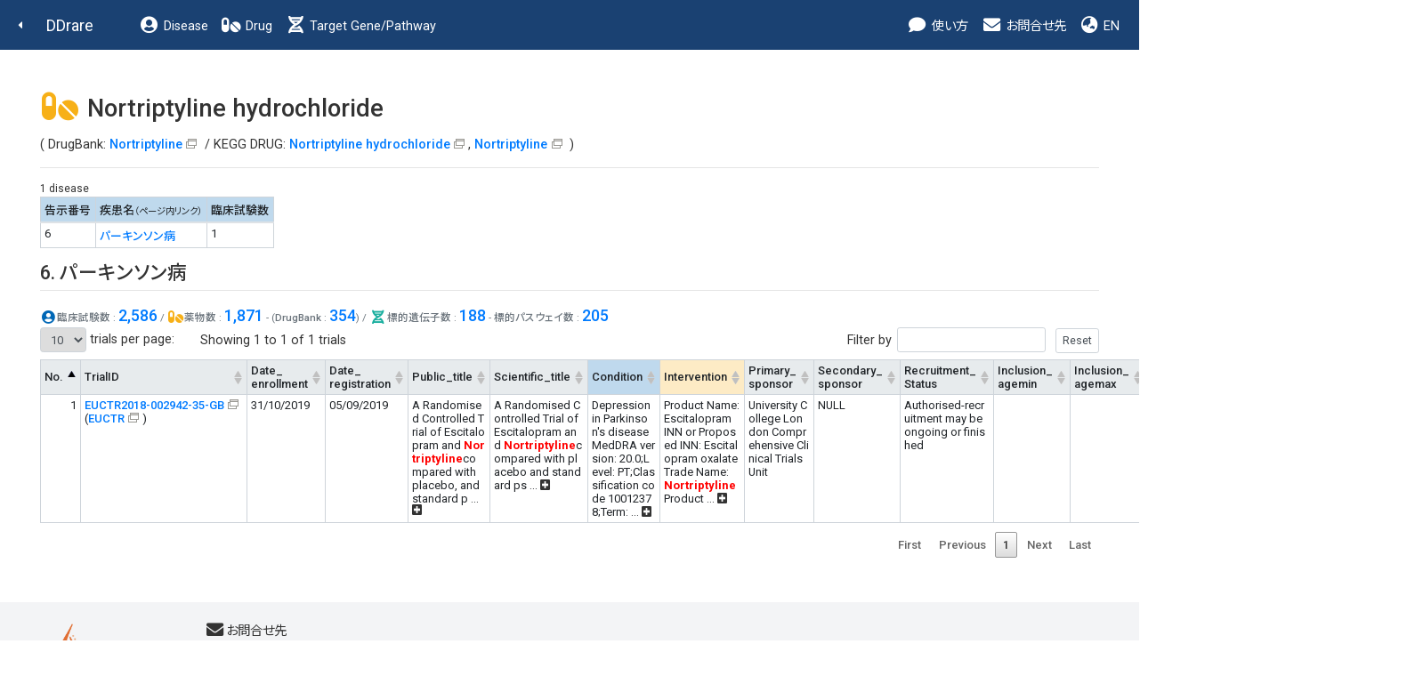

--- FILE ---
content_type: text/html
request_url: http://raredis.nibiohn.go.jp/cgi-bin/drug_who.cgi?query=Nortriptyline%20hydrochloride&disease_id=6
body_size: 6444
content:
<!DOCTYPE HTML PUBLIC "-//W3C//DTD HTML 4.01 Transitional//EN"><html lang="ja" class="h-100"><head>
        <!-- meta -->
        <meta charset="utf-8">
        <meta name="viewport" content="width=device-width, initial-scale=1, shrink-to-fit=no">
        <meta name="description" content="">
        <meta name="application-name" content="">
        
        <!-- title -->
        <title>DDrare: Database of Drug Development for Rare Diseases</title>
        
        <!-- icon -->
        <link rel="icon" href="../images/favicon.ico">
        
        <!-- css js original -->
        <link rel=stylesheet type="text/css" href="../style.css">
        <script src="https://ajax.googleapis.com/ajax/libs/jquery/1.8.1/jquery.min.js" type="text/javascript"></script>
        <script type="text/javascript">
        jQuery(document).ready(function(){
            jQuery('a[href^=http]')
            .not('[href*="'+location.hostname+'"]')
            .attr({target:"_blank"})
            .addClass("ex_link")
        ;})
        </script>
        
        <!-- for new design at 2021 -->
        <script src="https://ajax.googleapis.com/ajax/libs/jquery/1.10.2/jquery.min.js"></script>
        <script type="text/javascript" charset="utf8" src="../js/bootstrap.min.js"></script>
        <script type="text/javascript" charset="utf8" src="../index.js"></script>
    
        <!-- Libs for Datatables -->
        <!--<script src="https://code.jquery.com/jquery-1.10.2.min.js"" type="text/javascript"></script> -->
        <!--<script type="text/javascript" src="../datatables.min.js"></script> -->
        <!--<script type="text/javascript" charset="utf8" src="//code.jquery.com/jquery-1.10.2.min.js"></script> -->
        <!--<script type="text/javascript" charset="utf8" src="//cdn.datatables.net/1.10.20/js/jquery.dataTables.js"></script>-->
        <!--<script type="text/javascript" charset="utf8" src="//cdn.datatables.net/plug-ins/1.10.20/sorting/currency.js"></script>-->
        <script type="text/javascript" src="../js/jquery.dataTables.js"></script>
        <script type="text/javascript" src="../js/currency.js"></script>
        <script type="text/javascript" charset="utf8" src="../js/rowsGroup.js"></script>
        <script type="text/javascript" charset="utf8" src="//cdn.jsdelivr.net/npm/gasparesganga-jquery-loading-overlay@2.1.7/dist/loadingoverlay.min.js"></script>

        <!--カラム区別不能ハイライト-->
        <script type="text/javascript" charset="utf8" src="//cdn.datatables.net/plug-ins/1.10.20/features/searchHighlight/dataTables.searchHighlight.min.js"></script>
        <script type="text/javascript" charset="utf8" src="//bartaz.github.io/sandbox.js/jquery.highlight.js"></script>
        <link rel="stylesheet" type="text/css" href="//cdn.datatables.net/plug-ins/1.10.20/features/searchHighlight/dataTables.searchHighlight.css">

        <!--カラム区別可能性ありハイライト-->
        <!--<script type="text/javascript" charset="utf8" src="//cdn.jsdelivr.net/g/mark.js(jquery.mark.min.js)"></script>
        <script type="text/javascript" charset="utf8" src="//cdn.datatables.net/plug-ins/1.10.20/features/mark.js/datatables.mark.js"></script>
        <link rel="stylesheet" type="text/css" href="//cdn.jsdelivr.net/datatables.mark.js/2.0.0/datatables.mark.min.css">
        <link rel="stylesheet" type="text/css" href="//cdn.datatables.net/plug-ins/1.10.20/features/mark.js/datatables.mark.min.css">
        -->

        <link rel="stylesheet" type="text/css" href="../css/datatables.min.css"/>
        <link rel="stylesheet" type="text/css" href="//cdn.datatables.net/1.10.20/css/jquery.dataTables.css">
        <link rel="stylesheet" type="text/css" href="../css/table.css"/>
        
        <script type="text/javascript">
            $.fn.dataTable.ext.order['extract_hid_value'] = function(settings, col){
                return this.api().column(col, {order:'index'}).nodes().map(function(td, i){
                    var hid_el = $(td).find(".hid:first-child");
                    if (hid_el.length > 0){
                        var value = hid_el[0].innerText;
                        value = value.trim();
                        if (value.length > 0){
                            return value;
                        }else{
                            return "-";
                        }
                    }else{
                        return "-";
                    }
                });
            }
            jQuery(document).ready(function(){
                jQuery(".hid").prepend("&nbsp;");
                jQuery(".hid").append("&nbsp;");
            })
        </script>
    
        <!-- <script type="text/javascript" charset="utf8" src="../js/functions.js"></script> -->
        <link rel="stylesheet" type="text/css" href="../css/bootstrap.min.css">
        <link rel="stylesheet" type="text/css" href="../css/bootstrap-fs-modal.min.css">
        <link rel="stylesheet" type="text/css" href="../css/all.min.css">
        <link rel="stylesheet" type="text/css" href="../style_fix.css">
    </head><body class="who d-flex flex-column h-100">
        <!--nav-->
        <nav class="navbar navbar-expand-lg navbar-dark fixed-top bg-dark d-print-flex">
            <a class="nav-back" href="javascript:history.back();"><i class="fas fa-caret-left fa-fw"></i></a>
            <a class="navbar-brand" href="../index.html">DDrare</a>
            <button class="navbar-toggler" type="button" data-toggle="collapse" data-target="#navbarCollapse" aria-controls="navbarCollapse" aria-expanded="false" aria-label="Toggle navigation">
                <span class="navbar-toggler-icon"></span>
            </button>
            <div class="collapse navbar-collapse" id="navbarCollapse">
                <ul class="navbar-nav mr-auto">
                    <li class="nav-item">
                        <a class="nav-link" href="clinical_trials.cgi?db=disease_who"><i class="fas fa-fw fa-user-circle fa-lg d-none d-lg-inline-block"></i> Disease</a>
                    </li>
                    <li class="nav-item">
                        <!-- <a class="nav-link" href="clinical_trials.cgi?db=drug_who_drugbank"><i class="fas fa-fw fa-pills fa-lg d-none d-lg-inline-block"></i> Drug</a> -->
                        <a class="nav-link" href="clinical_trials.cgi?db=drug_who"><i class="fas fa-fw fa-pills fa-lg d-none d-lg-inline-block"></i> Drug</a> <!-- 220506 -->
                    </li>
                    <li class="nav-item">
                        <a class="nav-link" href="clinical_trials.cgi?db=target_pathway"><i class="fas fa-fw fa-dna fa-lg d-none d-lg-inline-block"></i> Target Gene/Pathway</a>
                    </li>
                </ul>

                <ul class="navbar-nav">
                    <!-- <li class="nav-item">
                        <a class="nav-link" href="../user_guide/DDrare_User_Guide_220304.pdf" target="_blank"><i class="fas fa-fw fa-info-circle fa-lg d-none d-lg-inline-block"></i> ガイド</a>
                    </li>
                    <li class="nav-item">
                        <a class="nav-link" href="download.cgi?lang=ja"><i class="fas fa-fw fa-download fa-lg d-none d-lg-inline-block"></i> ダウンロード</a>
                    </li> -->
                    <li class="nav-item">
                        <a class="nav-link" data-toggle="modal" data-target="#guide_0" ><i class="fas fa-fw fa-comment fa-lg d-none d-lg-inline-block"></i> 使い方</a>
                    </li>
                    <li class="nav-item">
                        <a class="nav-link" href="#contact"><i class="fas fa-fw fa-envelope fa-lg d-none d-lg-inline-block"></i> お問合せ先</a>
                    </li>
                    <li class="nav-item">
    <a class="nav-link" href="#" onclick="change_lang('en')"><i class="fas fa-fw fa-globe-asia fa-lg d-none d-xl-inline-block"></i> EN</a>
                    </li>
                </ul>
            </div>
        </nav>
        <!--nav end-->
    <div id='guide_0' class='modal fade modal-fullscreen hid' tabindex='-1' role='dialog' aria-labelledby='modal_title_guide_0' aria-hidden='true'>
 <div class='modal-dialog modal-dialog-scrollable'>
    <div class='modal-content'>
      <div class='modal-header'>
<h5 class='modal-title' id='modal_title_guide_0'>使い方</h5>        <button type='button' class='close' data-dismiss='modal' aria-hidden='true'>&times;  </button>
      </div>
      <div class='modal-body'><p>アイコンについて</p><table class='modal-table table'><tr><th>アイコン</th><th>機能</th></tr><tr><td>&#x1f4ac;</td><td>このアイコンの近くの文字列は、マウスオーバーで説明がポップアップ表示されます。また、このアイコンをクリックすると、説明ウィンドウが表示されます。</td></tr><tr><td><img src='../images/blank_icon.png'/></td><td>このアイコンが表示されているリンクは、外部のサイトへのリンクになります。</td></tr><tr><td><img src='../images/sort_both.png'/></td><td>このアイコンをクリックすると、このアイコンのある項目で表がソートされます（数値大小、またはアルファベット順）。クリックごとに昇順と降順が切り替わります。</td></tr><tr><td><i class='fas fa-plus-square'></i>&ensp;<i class='fas fa-minus-square'></i></td><td>100文字より長い文字列が全表示、または折りたたまれます。</td></tr><tr><td><i class='fas'>&#xf56d;</i></td><td>表示されている表の内容が、"table.csv"というファイル名でダウンロードされます。</td></tr></table></div>
    </div>
  </div>
</div>

        <!--main-->
        <main class="flex-shrink-0">
            <div class="container-fluid">
                <div class="row">
                    <div class="col">
    
        <h1>
            <i class="fas fa-fw fa-pills fa-lg text-drug"></i>
            Nortriptyline hydrochloride
        </h1>
        <p>( DrugBank: <a href="https://go.drugbank.com/drugs/DB00540" target="_blank">Nortriptyline</a> / KEGG DRUG: <a href='https://www.kegg.jp/dbget-bin/www_bget?dr:D00816' target='_blank'>Nortriptyline hydrochloride</a>, <a href='https://www.kegg.jp/dbget-bin/www_bget?dr:D08288' target='_blank'>Nortriptyline</a> )</p>
        <hr/>
    <span class="n_diseases">1 disease</span><br>
<div class='d-flex'>
        <div style='margin-right: 1em;'>
        <table class="table table-bordered  table-sm" style="width:auto;">
            <thead>
                <tr class="bg-disease">
                    <th>告示番号</th><th>疾患名<small>（ページ内リンク）</small></th><th>臨床試験数</th>
                </tr>
            </thead>
            <tbody>
    <tr>
<td class="no">6</td><td class="name"><a href="#id_6">パーキンソン病</a></td><td class="count">1</td>
</tr>

            </tbody>
        </table>
        </div>
    </div>
            <h2>
                <a name="id_6">
                    6. パーキンソン病
                </a>
            </h2>
            <hr/>
            <small class="text-muted">
                <span class="mb-4 data-value">
        <i class="fas fa-fw fa-user-circle fa-lg text-disease"></i><strong>臨床試験数</strong> : <a href='disease_who.cgi?id=6'>2,586</a> /&nbsp;<i class="fas fa-fw fa-pills fa-lg text-drug"></i><strong>薬物数</strong> : <a href='clinical_trials.cgi?db=drug_who&disease_id=6'>1,871</a>&nbsp;- (<strong>DrugBank</strong> : <a href='clinical_trials.cgi?db=drug_who_drugbank&disease_id=6'>354</a>) /&nbsp;<i class="fas fa-fw fa-dna fa-lg text-dna"></i><strong>標的遺伝子数</strong> : <a href='clinical_trials.cgi?db=target_gene&disease_id=6'>188</a>&nbsp;- <strong>標的パスウェイ数</strong> : <a href='clinical_trials.cgi?db=target_pathway&disease_id=6'>205</a>&nbsp;
                </span>
            </small>
        
        <script type="text/javascript">
            var table = $('#dd-table-disease_id_6').DataTable();
            $(document).ready(function ($) {
                var table = $('#dd-table-disease_id_6').DataTable({
                    "searchHighlight":true,
                    columns: [
                        { data: 'no' , className: 'no'}, { data: 'trialid', className: 'trialid' , type: 'currency'  }, { data: 'date_enrollment', className: 'date_enrollment' , orderDataType: 'extract_hid_value'  }, { data: 'date_registration', className: 'date_registration' , orderDataType: 'extract_hid_value'  }, { data: 'public_title', className: 'public_title'  }, { data: 'scientific_title', className: 'scientific_title'  }, { data: 'condition', className: 'condition'  }, { data: 'intervention', className: 'intervention'  }, { data: 'primary_sponsor', className: 'primary_sponsor'  }, { data: 'secondary_sponsor', className: 'secondary_sponsor'  }, { data: 'recruitment_status', className: 'recruitment_status'  }, { data: 'inclusion_agemin', className: 'inclusion_agemin'  }, { data: 'inclusion_agemax', className: 'inclusion_agemax'  }, { data: 'inclusion_gender', className: 'inclusion_gender'  }, { data: 'target_size', className: 'target_size' , type: 'currency'  }, { data: 'phase', className: 'phase'  }, { data: 'countries', className: 'countries'  }
                    ],
                    data: [{"target_size":"408","date_registration":"05/09/2019<span class='hid' hidden>20190905</span>","inclusion_gender":"<span class=\"full\">Female: yes<br>Male: yes</span>","intervention":"<span class=\"full\">Product Name: Escitalopram<br>INN or Proposed INN: Escitalopram oxalate<br>Trade Name: <span class=\"highlight_o\">Nortriptyline</span><br>Product Name: <span class=\"highlight_o\">Nortriptyline</span><br>INN or Proposed INN: <span class=\"highlight_o\">Nortriptyline</span> <span class=\"highlight_o\">hydrochloride</span></span>","trialid":"<a href=\"https://trialsearch.who.int/Trial2.aspx?TrialID=EUCTR2018-002942-35-GB\" target=\"_blank\">EUCTR2018-002942-35-GB</a><br/>(<a href=\"https://www.clinicaltrialsregister.eu/ctr-search/trial/2018-002942-35/GB\" target=\"_blank\">EUCTR</a>)","phase":"<span class=\"full\">Phase 3</span>","countries":"<span class=\"full\">United Kingdom</span>","date_enrollment":"31/10/2019<span class='hid' hidden>20191031</span>","secondary_sponsor":"<span class=\"full\">NULL</span>","inclusion_agemin":"<span class=\"full\"></span>","condition":"<span class=\"full\">Depression in Parkinson's disease <br>MedDRA version: 20.0;Level: PT;Classification code 10012378;Term: Depression;System Organ Class: 10037175 - Psychiatric disorders <br>MedDRA version: 20.0;Classification code 10061536;Term: Parkinson's disease;System Organ Class: 10029205 - Nervous system disorders;Therapeutic area: Diseases [C] - Nervous System Diseases [C10]</span>","no":1,"primary_sponsor":"<span class=\"full\">University College London Comprehensive Clinical Trials Unit</span>","recruitment_status":"<span class=\"full\">Authorised-recruitment may be ongoing or finished</span>","inclusion_agemax":"<span class=\"full\"></span>","public_title":"<span class=\"full\">A Randomised Controlled Trial of Escitalopram and <span class=\"highlight_o\">Nortriptyline</span> compared with placebo, and standard psychological care, for depression in Parkinson’s disease</span>","scientific_title":"<span class=\"full\">A Randomised Controlled Trial of Escitalopram and <span class=\"highlight_o\">Nortriptyline</span> compared with placebo and standard psychological care for depression in Parkinson’s Disease - Antidepressants Trial in Parkinson's Disease (ADepT-PD)</span>"}],
                    bPaginate: true,
                    bFilter: true,
                    processing: true,
                    bAutoWidth: false,
                    // 表示行数設定
                    iDisplayLength:10,
                    lengthMenu: [[10, 50, 100, -1], [10, 50, 100, "ALL"]],
                    sPaginationType: "full_numbers",
                    bStateSave: false,
                    //"sDom" : "<'header_area'<'#header_left'li>f>t<'footer_area'p>",
                    "sDom" : "<'table_form_area font_small'<'table_form_area_left'li><'table_form_area_right'f>><'clear_div't><'footer_area'p>",
                    "bSortCellsTop": true,
                    "language": {
                        "lengthMenu": "_MENU_ trials per page:",
                        "info": "Showing _START_ to _END_ of _TOTAL_ trials",
                        "infoEmpty": "Showing 0 to 0 of 0 trials",
                        "infoFiltered": "(filtered from _MAX_ total trials)"
                    },
                    //"drawCallback": function() {
                    //    activateCollapseExpandTextFunction('dd-table-disease_id_6');
                    //}
                });
                activateCollapseExpandTextFunction('dd-table-disease_id_6');

                $("#dd-table-disease_id_6_wrapper #dd-table-disease_id_6_filter button").after($("<input type='button' value='Reset' id='dd-table-disease_id_6_reset' />")); 
                $(document).on('click', '#dd-table-disease_id_6_reset', function() {
                    table
                        .search('')
                        .columns().search('')
                        .draw();
                });
                jQuery("#dd-table-disease_id_6_wrapper div.dataTables_filter").find("input[type='search']").attr("type", "text");
            });
        </script>
        <script type="text/javascript">
            jQuery(document).ready(function(){
                jQuery('a[href^=http]')
                    .not('[href*="'+location.hostname+'"]')
                    .attr({target:"_blank"})
                    .addClass("ex_link");
            })
        </script>
    <table id="dd-table-disease_id_6" class="main table table-bordered table-sm" summary="main">
<thead><tr class="head">
<th class="no">No.</th><th>TrialID</th><th>Date_<br>enrollment</th><th>Date_<br>registration</th><th>Public_title</th><th>Scientific_title</th><th class="condition">Condition</th><th class="intervention">Intervention</th><th>Primary_<br>sponsor</th><th>Secondary_<br>sponsor</th><th>Recruitment_<br>Status</th><th>Inclusion_<br>agemin</th><th>Inclusion_<br>agemax</th><th>Inclusion_<br>gender</th><th>Target_<br>size</th><th>Phase</th><th>Countries</th>
</tr>
</thead></table>
                    </div>
                </div>
            </div>
        </main>
        <!--main end-->
    
        <!--footer-->
        <footer class="footer mt-auto px-5 py-4">
            <div class="container">
                <div class="text-center">
                    <div class="row">
                    
                        <div class="col-lg" id="contact">
                            <div class="d-flex flex-column flex-lg-row align-items-center align-items-lg-start">
    
            <div class="footer-logo mb-3 mr-lg-4">
                <a href="https://www.nibn.go.jp/" target="_blank"><img src="../images/logo_nibn.png" alt="国立研究開発法人 医薬基盤・健康・栄養研究所"></a>
            </div>
            <p class="text-lg-left">
                <span>
                    <i class="fas fa-fw fa-envelope fa-lg d-none d-lg-inline-block"></i>お問合せ先
                </span>
                <span>〒567-0085 大阪府茨木市彩都あさぎ 7-6-8</span>
                <span>国立研究開発法人 医薬基盤・健康・栄養研究所</span>
                <span>難病・免疫ゲノム研究センター　<a href="https://www.nibn.go.jp/activities/disease-resources.html" target="_blank">難病情報資源研究プロジェクト</a></span>
            </p>
        
                            </div>
                        </div>
                    </div>

                    <div class="row justify-content-center">
                        <div class="col col-md-auto text-center">
    
            <div class="pt-3 copyright-text">クリエイティブ・コモンズ・ライセンス（表示4.0 国際） © 2026 国立研究開発法人医薬基盤・健康・栄養研究所</div>
        
                        </div>
                    </div>
                </div>
            </div>
        </footer>
        <!--footer end-->
        
        <!--back-top-->
        <div>
            <a href="#" class="back-top btn"><i class="fas fa-chevron-up"></i></a>
        </div>
        <!--back-top end-->

        <script src="../js/functions.js"></script>
        <script type="text/javascript">
            //function countWords(text) {
            //    // ダブルクオートで囲まれた文字列を1つの単語として扱う
            //    const regex = /"([^"]+)"|\S+/g;
            //    let matches = text.match(regex);
            //    for (const mat_str of matches){
            //        if (mat_str.length < 2){
            //            
            //        }
            //    }
            //    return matches ? matches.length : 0;
            //}

            function validateForm(event) {
                const queryInput = document.querySelector('input[name="query"]');
                let text = queryInput.value;
                //const wordCount = countWords(queryInput.value);
                let min_q_len = 0;
                
                // ダブルクオートで囲まれた文字列を1つの単語として扱う
                const regex = /"([^"]+)"|\S+/g;
                let matches = text.match(regex);
                for (let mat_str of matches){
                    if (min_q_len === 0 || mat_str.length < min_q_len){
                        min_q_len = mat_str.length;
                    }
                }
                if (min_q_len > 0 && min_q_len < 2){
                    alert(`検索キーワードが短かすぎます。複数語は「"」で囲ってください。`);
                    event.preventDefault(); // submitをキャンセル
                    return false;
                }
                
                const wordCount = matches ? matches.length : 0;
                if (wordCount > 5) {
                    alert(`検索キーワードが多すぎます。複数語は「"」で囲ってください。`);
                    event.preventDefault(); // submitをキャンセル
                    return false;
                }
            }
            document.addEventListener("DOMContentLoaded", function () {
                const form = document.querySelector("form");
                form.addEventListener("submit", function (event) {
                    if (event.submitter && event.submitter.name === "reset") {
                        return;
                    }
                    validateForm(event);
                });
            });
        </script>
    </body>
</html>


--- FILE ---
content_type: application/javascript; charset=utf-8
request_url: http://bartaz.github.io/sandbox.js/jquery.highlight.js
body_size: 1451
content:
/*
 * jQuery Highlight plugin
 *
 * Based on highlight v3 by Johann Burkard
 * http://johannburkard.de/blog/programming/javascript/highlight-javascript-text-higlighting-jquery-plugin.html
 *
 * Code a little bit refactored and cleaned (in my humble opinion).
 * Most important changes:
 *  - has an option to highlight only entire words (wordsOnly - false by default),
 *  - has an option to be case sensitive (caseSensitive - false by default)
 *  - highlight element tag and class names can be specified in options
 *
 * Usage:
 *   // wrap every occurrance of text 'lorem' in content
 *   // with <span class='highlight'> (default options)
 *   $('#content').highlight('lorem');
 *
 *   // search for and highlight more terms at once
 *   // so you can save some time on traversing DOM
 *   $('#content').highlight(['lorem', 'ipsum']);
 *   $('#content').highlight('lorem ipsum');
 *
 *   // search only for entire word 'lorem'
 *   $('#content').highlight('lorem', { wordsOnly: true });
 *
 *   // don't ignore case during search of term 'lorem'
 *   $('#content').highlight('lorem', { caseSensitive: true });
 *
 *   // wrap every occurrance of term 'ipsum' in content
 *   // with <em class='important'>
 *   $('#content').highlight('ipsum', { element: 'em', className: 'important' });
 *
 *   // remove default highlight
 *   $('#content').unhighlight();
 *
 *   // remove custom highlight
 *   $('#content').unhighlight({ element: 'em', className: 'important' });
 *
 *
 * Copyright (c) 2009 Bartek Szopka
 *
 * Licensed under MIT license.
 *
 */

jQuery.extend({
    highlight: function (node, re, nodeName, className) {
        if (node.nodeType === 3) {
            var match = node.data.match(re);
            if (match) {
                var highlight = document.createElement(nodeName || 'span');
                highlight.className = className || 'highlight';
                var wordNode = node.splitText(match.index);
                wordNode.splitText(match[0].length);
                var wordClone = wordNode.cloneNode(true);
                highlight.appendChild(wordClone);
                wordNode.parentNode.replaceChild(highlight, wordNode);
                return 1; //skip added node in parent
            }
        } else if ((node.nodeType === 1 && node.childNodes) && // only element nodes that have children
                !/(script|style)/i.test(node.tagName) && // ignore script and style nodes
                !(node.tagName === nodeName.toUpperCase() && node.className === className)) { // skip if already highlighted
            for (var i = 0; i < node.childNodes.length; i++) {
                i += jQuery.highlight(node.childNodes[i], re, nodeName, className);
            }
        }
        return 0;
    }
});

jQuery.fn.unhighlight = function (options) {
    var settings = { className: 'highlight', element: 'span' };
    jQuery.extend(settings, options);

    return this.find(settings.element + "." + settings.className).each(function () {
        var parent = this.parentNode;
        parent.replaceChild(this.firstChild, this);
        parent.normalize();
    }).end();
};

jQuery.fn.highlight = function (words, options) {
    var settings = { className: 'highlight', element: 'span', caseSensitive: false, wordsOnly: false };
    jQuery.extend(settings, options);
    
    if (words.constructor === String) {
        words = [words];
    }
    words = jQuery.grep(words, function(word, i){
      return word != '';
    });
    words = jQuery.map(words, function(word, i) {
      return word.replace(/[-[\]{}()*+?.,\\^$|#\s]/g, "\\$&");
    });
    if (words.length == 0) { return this; };

    var flag = settings.caseSensitive ? "" : "i";
    var pattern = "(" + words.join("|") + ")";
    if (settings.wordsOnly) {
        pattern = "\\b" + pattern + "\\b";
    }
    var re = new RegExp(pattern, flag);
    
    return this.each(function () {
        jQuery.highlight(this, re, settings.element, settings.className);
    });
};

